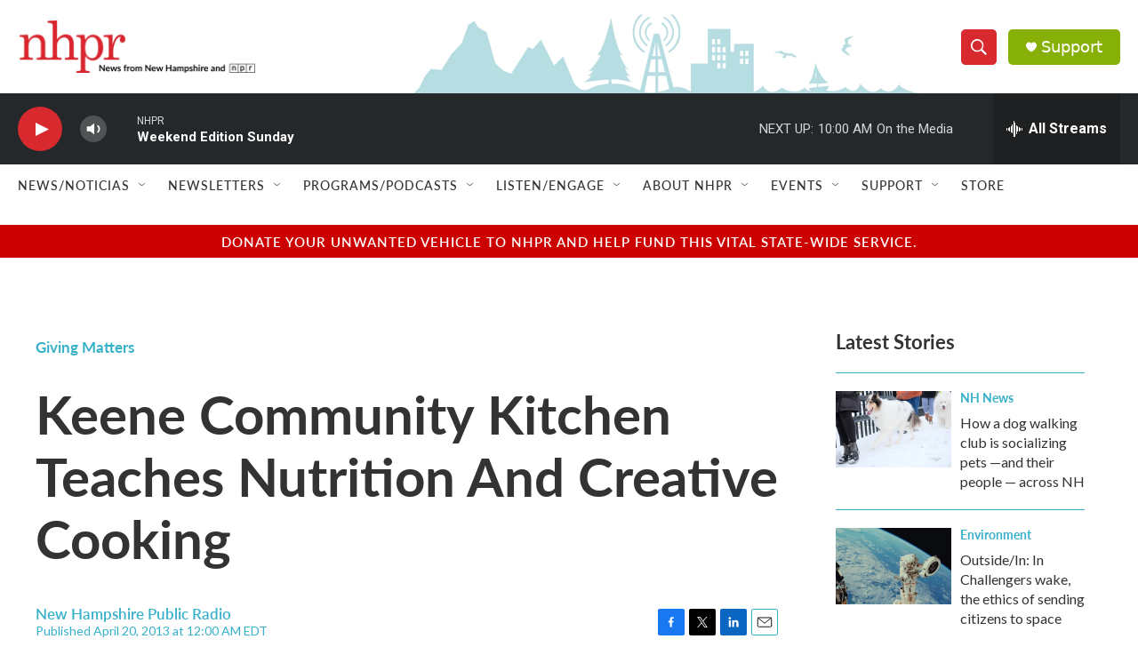

--- FILE ---
content_type: text/html; charset=utf-8
request_url: https://www.google.com/recaptcha/api2/aframe
body_size: 183
content:
<!DOCTYPE HTML><html><head><meta http-equiv="content-type" content="text/html; charset=UTF-8"></head><body><script nonce="7c0cqc69iB6hzRQBZE1maQ">/** Anti-fraud and anti-abuse applications only. See google.com/recaptcha */ try{var clients={'sodar':'https://pagead2.googlesyndication.com/pagead/sodar?'};window.addEventListener("message",function(a){try{if(a.source===window.parent){var b=JSON.parse(a.data);var c=clients[b['id']];if(c){var d=document.createElement('img');d.src=c+b['params']+'&rc='+(localStorage.getItem("rc::a")?sessionStorage.getItem("rc::b"):"");window.document.body.appendChild(d);sessionStorage.setItem("rc::e",parseInt(sessionStorage.getItem("rc::e")||0)+1);localStorage.setItem("rc::h",'1769350148316');}}}catch(b){}});window.parent.postMessage("_grecaptcha_ready", "*");}catch(b){}</script></body></html>